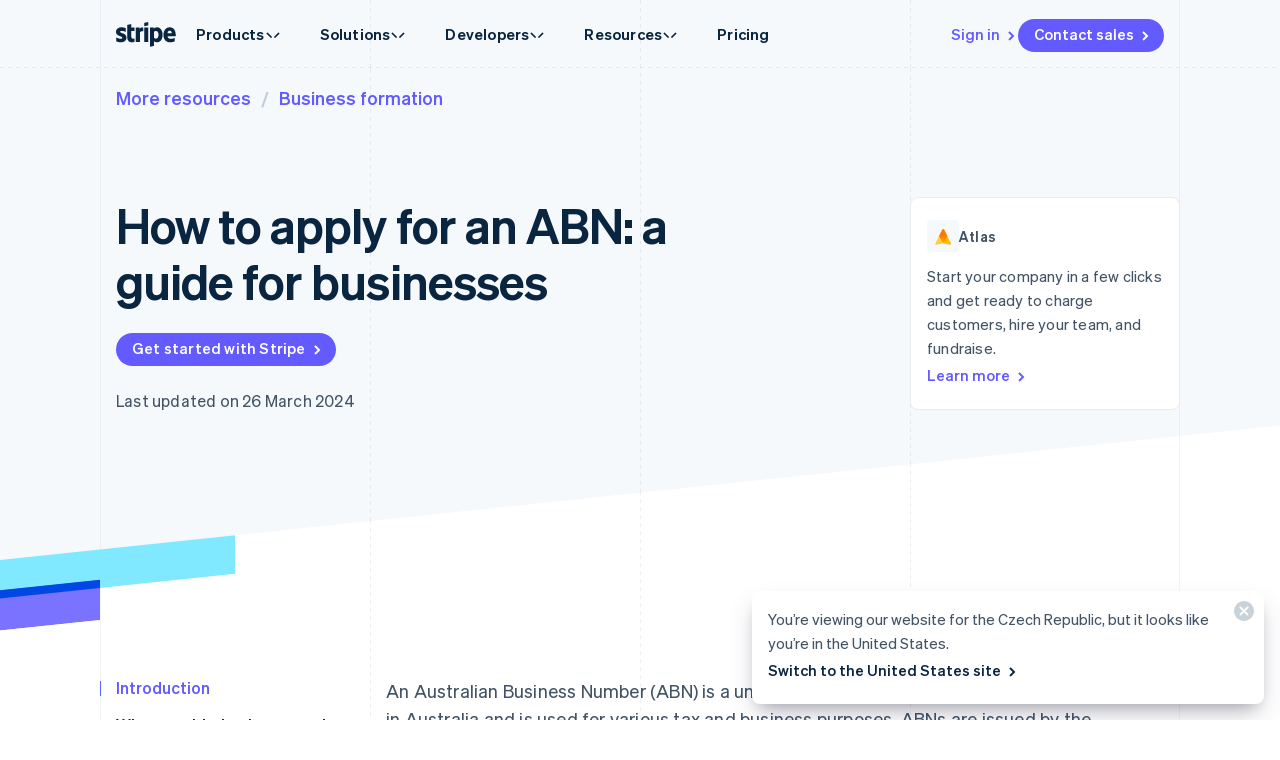

--- FILE ---
content_type: text/javascript; charset=utf-8
request_url: https://b.stripecdn.com/mkt-statics-srv/assets/v1-MoreArticlesSection-FUAKTM7Q.js
body_size: 61
content:
import{a as c}from"./v1-chunk-HMRIQCRQ.js";import"./v1-chunk-QAMXPDSP.js";import{b as n,c as o}from"./v1-chunk-74LB62CS.js";import{j as t}from"./v1-chunk-KWARAS4N.js";var i=class extends n{constructor(){super(...arguments);this.loaded=!1;this.handleIntersect=()=>t(this,null,function*(){if(!this.loaded){this.loaded=!0;try{yield this.fetchData()}catch(l){this.errorMessage.classList.remove("LearningCenterMoreArticlesSection__error--hidden");let{Sentry:e}=yield import("./v1-SentryInstance-XEYVPMR5.js");e.captureException(l)}finally{this.list.removeChild(this.loadingIndicator)}}})}connect(){return t(this,null,function*(){this.list=this.el.querySelector("ul"),this.endpoint=this.linkTemplate.dataset.endpoint||"",this.scrollObserver=yield c.create(1e-5,!0,!0,"0px 0px 300px 0px"),this.scrollObserver.onIntersect(this.handleIntersect),this.scrollObserver.observe(this.el)})}disconnect(){this.scrollObserver.disconnect()}fetchData(){return t(this,null,function*(){let e=yield(yield fetch(this.endpoint)).json();for(let r of e){let a=this.linkTemplate.content.cloneNode(!0),s=a.querySelector('[data-js-controller="AnalyticsButton"]');s.setAttribute("href",r.path),s.setAttribute("data-analytics-label",r.analyticsLabel),s.textContent=r.title,this.list.appendChild(a)}this.list.removeChild(this.loadingIndicator)})}};o.register("MoreArticlesSection",i);


--- FILE ---
content_type: text/javascript; charset=utf-8
request_url: https://b.stripecdn.com/mkt-statics-srv/assets/v1-MobileStickyNav-IUHBFE74.js
body_size: 317
content:
import{b as r}from"./v1-chunk-T3EG7EWG.js";import"./v1-chunk-WZDFEUPW.js";import{b as s,d as o}from"./v1-chunk-JXEGIJ47.js";import"./v1-chunk-2TMPUOVY.js";import"./v1-chunk-HMRIQCRQ.js";import"./v1-chunk-QAMXPDSP.js";import{b as a,c as n}from"./v1-chunk-74LB62CS.js";import{j as e}from"./v1-chunk-KWARAS4N.js";o();var l=new s,i=class extends a{constructor(){super(...arguments);this.raf=0;this.navHeight=0;this.iosPadding=0;this.mq=window.matchMedia("(min-width: 900px)");this.scroll={currentY:0,lastY:0};this.isIos=!1;this.isVisible=!1;this.manualExposureReported=!1;this.handleMediaQueryChange=t=>{t.matches?(this.removeBottomPadding(),this.raf&&cancelAnimationFrame(this.raf)):(this.addBottomPadding(),this.update())};this.reportManualExposure=()=>e(this,null,function*(){this.manualExposureReported||((yield r.getInstance()).reportManualExposure("wpp_acquisition_mobile_sticky_hamburger"),this.manualExposureReported=!0)});this.update=()=>{this.scroll.currentY=window.scrollY,this.scroll.currentY!==this.scroll.lastY&&(this.scroll.currentY>window.innerHeight&&!this.isVisible?(this.isVisible=!0,this.el.classList.add("MobileStickyNav--isSticky"),this.reportManualExposure()):this.scroll.currentY<=window.innerHeight&&this.isVisible&&(this.isVisible=!1,this.el.classList.remove("MobileStickyNav--isSticky"))),this.scroll.lastY=this.scroll.currentY,this.raf=requestAnimationFrame(this.update)}}connect(){return e(this,null,function*(){if(!this.mq.matches){if(l.get("__Secure-has_logged_in")==="true"){this.el.classList.add("MobileStickyNav--hasLoggedIn");return}this.navHeight=parseInt(getComputedStyle(this.el).getPropertyValue("--mobileStickyNavHeight"),10),this.iosPadding=parseInt(getComputedStyle(this.el).getPropertyValue("--iosPadding"),10),this.isIos=!!navigator.userAgent.match("iPhone|Safari")&&navigator.maxTouchPoints>0,this.isIos&&this.el.classList.add("MobileStickyNav--isIos"),this.addBottomPadding(),this.addEventListeners(),this.update()}})}disconnect(){this.raf&&cancelAnimationFrame(this.raf),this.removeEventListeners()}addEventListeners(){this.mq.addEventListener("change",this.handleMediaQueryChange)}removeEventListeners(){this.mq.removeEventListener("change",this.handleMediaQueryChange)}addBottomPadding(){document.body.style.paddingBottom=`${this.navHeight+(this.isIos?this.iosPadding*2:0)}px`}removeBottomPadding(){document.body.style.paddingBottom=""}};n.register("MobileStickyNav",i);export{i as MobileStickyNav};


--- FILE ---
content_type: text/javascript; charset=utf-8
request_url: https://b.stripecdn.com/mkt-statics-srv/assets/v1-chunk-FLRJ5V4E.js
body_size: -120
content:
import{b as c}from"./v1-chunk-T3EG7EWG.js";import{a as o}from"./v1-chunk-74LB62CS.js";import{j as r}from"./v1-chunk-KWARAS4N.js";var a=(n,t="treatment")=>r(void 0,null,function*(){if(!n)throw new Error("Experiment name must be provided");return o.info(`Checking experiment bucketing for experiment: ${n}, variant: ${t}`),(yield c.getInstance().then(e=>e==null?void 0:e.userBucketing.find(i=>i.experimentId===n&&i.variantId===t)))!==void 0});export{a};
